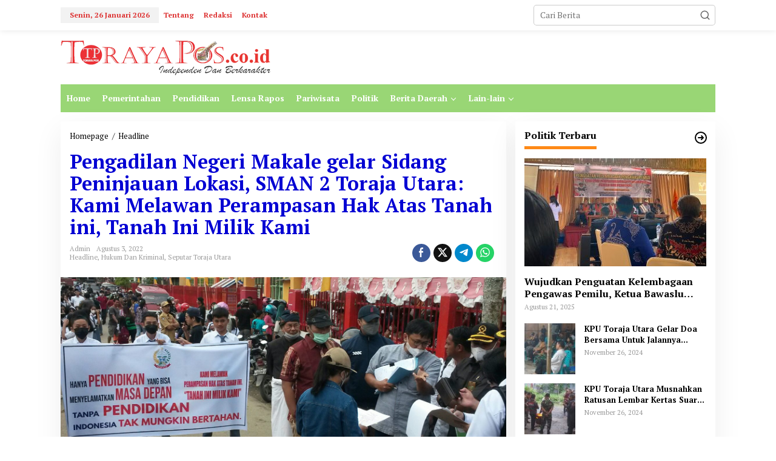

--- FILE ---
content_type: text/html; charset=UTF-8
request_url: https://torayapos.co.id/pengadilan-negeri-makale-gelar-sidang-peninjauan-lokasi-sman-2-toraja-utara-kami-melawan-perampasan-hak-atas-tanah-ini-tanah-ini-milik-kami/
body_size: 15629
content:
<!DOCTYPE html>
<html lang="id">
<head itemscope="itemscope" itemtype="https://schema.org/WebSite">
<meta charset="UTF-8">
<meta name="viewport" content="width=device-width, initial-scale=1">
<meta name="theme-color" content="#ffffff" />
	<link rel="profile" href="http://gmpg.org/xfn/11">

<meta name='robots' content='index, follow, max-image-preview:large, max-snippet:-1, max-video-preview:-1' />
	<style>img:is([sizes="auto" i], [sizes^="auto," i]) { contain-intrinsic-size: 3000px 1500px }</style>
	
	<!-- This site is optimized with the Yoast SEO plugin v25.9 - https://yoast.com/wordpress/plugins/seo/ -->
	<title>Pengadilan Negeri Makale gelar Sidang Peninjauan Lokasi, SMAN 2 Toraja Utara: Kami Melawan Perampasan Hak Atas Tanah ini, Tanah Ini Milik Kami - Toraya Pos</title>
	<link rel="canonical" href="https://torayapos.co.id/pengadilan-negeri-makale-gelar-sidang-peninjauan-lokasi-sman-2-toraja-utara-kami-melawan-perampasan-hak-atas-tanah-ini-tanah-ini-milik-kami/" />
	<meta property="og:locale" content="id_ID" />
	<meta property="og:type" content="article" />
	<meta property="og:title" content="Pengadilan Negeri Makale gelar Sidang Peninjauan Lokasi, SMAN 2 Toraja Utara: Kami Melawan Perampasan Hak Atas Tanah ini, Tanah Ini Milik Kami - Toraya Pos" />
	<meta property="og:description" content="Torayapos.co.id-Toraja Utara,&#8211;Ketua Pengadilan Negeri Makale, Tana Toraja, Richar Edwin Basoeki, bersama jajarannya" />
	<meta property="og:url" content="https://torayapos.co.id/pengadilan-negeri-makale-gelar-sidang-peninjauan-lokasi-sman-2-toraja-utara-kami-melawan-perampasan-hak-atas-tanah-ini-tanah-ini-milik-kami/" />
	<meta property="og:site_name" content="Toraya Pos" />
	<meta property="article:published_time" content="2022-08-03T11:21:52+00:00" />
	<meta property="og:image" content="https://torayapos.co.id/wp-content/uploads/2022/08/20220801_100241-2-1.jpg" />
	<meta property="og:image:width" content="2279" />
	<meta property="og:image:height" content="972" />
	<meta property="og:image:type" content="image/jpeg" />
	<meta name="author" content="admin" />
	<meta name="twitter:card" content="summary_large_image" />
	<meta name="twitter:label1" content="Ditulis oleh" />
	<meta name="twitter:data1" content="admin" />
	<meta name="twitter:label2" content="Estimasi waktu membaca" />
	<meta name="twitter:data2" content="5 menit" />
	<script type="application/ld+json" class="yoast-schema-graph">{"@context":"https://schema.org","@graph":[{"@type":"WebPage","@id":"https://torayapos.co.id/pengadilan-negeri-makale-gelar-sidang-peninjauan-lokasi-sman-2-toraja-utara-kami-melawan-perampasan-hak-atas-tanah-ini-tanah-ini-milik-kami/","url":"https://torayapos.co.id/pengadilan-negeri-makale-gelar-sidang-peninjauan-lokasi-sman-2-toraja-utara-kami-melawan-perampasan-hak-atas-tanah-ini-tanah-ini-milik-kami/","name":"Pengadilan Negeri Makale gelar Sidang Peninjauan Lokasi, SMAN 2 Toraja Utara: Kami Melawan Perampasan Hak Atas Tanah ini, Tanah Ini Milik Kami - Toraya Pos","isPartOf":{"@id":"https://torayapos.co.id/#website"},"primaryImageOfPage":{"@id":"https://torayapos.co.id/pengadilan-negeri-makale-gelar-sidang-peninjauan-lokasi-sman-2-toraja-utara-kami-melawan-perampasan-hak-atas-tanah-ini-tanah-ini-milik-kami/#primaryimage"},"image":{"@id":"https://torayapos.co.id/pengadilan-negeri-makale-gelar-sidang-peninjauan-lokasi-sman-2-toraja-utara-kami-melawan-perampasan-hak-atas-tanah-ini-tanah-ini-milik-kami/#primaryimage"},"thumbnailUrl":"https://torayapos.co.id/wp-content/uploads/2022/08/20220801_100241-2-1.jpg","datePublished":"2022-08-03T11:21:52+00:00","author":{"@id":"https://torayapos.co.id/#/schema/person/05b52b78b1225fbda8f863117d57cb4f"},"breadcrumb":{"@id":"https://torayapos.co.id/pengadilan-negeri-makale-gelar-sidang-peninjauan-lokasi-sman-2-toraja-utara-kami-melawan-perampasan-hak-atas-tanah-ini-tanah-ini-milik-kami/#breadcrumb"},"inLanguage":"id","potentialAction":[{"@type":"ReadAction","target":["https://torayapos.co.id/pengadilan-negeri-makale-gelar-sidang-peninjauan-lokasi-sman-2-toraja-utara-kami-melawan-perampasan-hak-atas-tanah-ini-tanah-ini-milik-kami/"]}]},{"@type":"ImageObject","inLanguage":"id","@id":"https://torayapos.co.id/pengadilan-negeri-makale-gelar-sidang-peninjauan-lokasi-sman-2-toraja-utara-kami-melawan-perampasan-hak-atas-tanah-ini-tanah-ini-milik-kami/#primaryimage","url":"https://torayapos.co.id/wp-content/uploads/2022/08/20220801_100241-2-1.jpg","contentUrl":"https://torayapos.co.id/wp-content/uploads/2022/08/20220801_100241-2-1.jpg","width":2279,"height":972,"caption":"Saat pihak Pengadilan Negeri Makale, Tana Toraja lakukan sidang peninjuan lokasi terhadap gugatan perdata yang dilakukan Pemprov Sulawesi Selatan yang berada di Lapangan Gembira, Senin (1/8/2022)."},{"@type":"BreadcrumbList","@id":"https://torayapos.co.id/pengadilan-negeri-makale-gelar-sidang-peninjauan-lokasi-sman-2-toraja-utara-kami-melawan-perampasan-hak-atas-tanah-ini-tanah-ini-milik-kami/#breadcrumb","itemListElement":[{"@type":"ListItem","position":1,"name":"Beranda","item":"https://torayapos.co.id/"},{"@type":"ListItem","position":2,"name":"Pengadilan Negeri Makale gelar Sidang Peninjauan Lokasi, SMAN 2 Toraja Utara: Kami Melawan Perampasan Hak Atas Tanah ini, Tanah Ini Milik Kami"}]},{"@type":"WebSite","@id":"https://torayapos.co.id/#website","url":"https://torayapos.co.id/","name":"Toraya Pos","description":"independen dan berkarakter","potentialAction":[{"@type":"SearchAction","target":{"@type":"EntryPoint","urlTemplate":"https://torayapos.co.id/?s={search_term_string}"},"query-input":{"@type":"PropertyValueSpecification","valueRequired":true,"valueName":"search_term_string"}}],"inLanguage":"id"},{"@type":"Person","@id":"https://torayapos.co.id/#/schema/person/05b52b78b1225fbda8f863117d57cb4f","name":"admin","image":{"@type":"ImageObject","inLanguage":"id","@id":"https://torayapos.co.id/#/schema/person/image/","url":"https://secure.gravatar.com/avatar/23fa5e0c4717f5d12a89038db47328e903129118be57f7824e35dab16348e7d5?s=96&d=mm&r=g","contentUrl":"https://secure.gravatar.com/avatar/23fa5e0c4717f5d12a89038db47328e903129118be57f7824e35dab16348e7d5?s=96&d=mm&r=g","caption":"admin"},"url":"https://torayapos.co.id/author/admin/"}]}</script>
	<!-- / Yoast SEO plugin. -->


<link rel='dns-prefetch' href='//fonts.googleapis.com' />
<link rel="alternate" type="application/rss+xml" title="Toraya Pos &raquo; Feed" href="https://torayapos.co.id/feed/" />
<link rel="alternate" type="application/rss+xml" title="Toraya Pos &raquo; Umpan Komentar" href="https://torayapos.co.id/comments/feed/" />
<link rel="alternate" type="application/rss+xml" title="Toraya Pos &raquo; Pengadilan Negeri Makale gelar Sidang Peninjauan Lokasi, SMAN 2 Toraja Utara: Kami Melawan Perampasan Hak Atas Tanah ini, Tanah Ini Milik Kami Umpan Komentar" href="https://torayapos.co.id/pengadilan-negeri-makale-gelar-sidang-peninjauan-lokasi-sman-2-toraja-utara-kami-melawan-perampasan-hak-atas-tanah-ini-tanah-ini-milik-kami/feed/" />
<script type="text/javascript">
/* <![CDATA[ */
window._wpemojiSettings = {"baseUrl":"https:\/\/s.w.org\/images\/core\/emoji\/16.0.1\/72x72\/","ext":".png","svgUrl":"https:\/\/s.w.org\/images\/core\/emoji\/16.0.1\/svg\/","svgExt":".svg","source":{"concatemoji":"https:\/\/torayapos.co.id\/wp-includes\/js\/wp-emoji-release.min.js?ver=6.8.3"}};
/*! This file is auto-generated */
!function(s,n){var o,i,e;function c(e){try{var t={supportTests:e,timestamp:(new Date).valueOf()};sessionStorage.setItem(o,JSON.stringify(t))}catch(e){}}function p(e,t,n){e.clearRect(0,0,e.canvas.width,e.canvas.height),e.fillText(t,0,0);var t=new Uint32Array(e.getImageData(0,0,e.canvas.width,e.canvas.height).data),a=(e.clearRect(0,0,e.canvas.width,e.canvas.height),e.fillText(n,0,0),new Uint32Array(e.getImageData(0,0,e.canvas.width,e.canvas.height).data));return t.every(function(e,t){return e===a[t]})}function u(e,t){e.clearRect(0,0,e.canvas.width,e.canvas.height),e.fillText(t,0,0);for(var n=e.getImageData(16,16,1,1),a=0;a<n.data.length;a++)if(0!==n.data[a])return!1;return!0}function f(e,t,n,a){switch(t){case"flag":return n(e,"\ud83c\udff3\ufe0f\u200d\u26a7\ufe0f","\ud83c\udff3\ufe0f\u200b\u26a7\ufe0f")?!1:!n(e,"\ud83c\udde8\ud83c\uddf6","\ud83c\udde8\u200b\ud83c\uddf6")&&!n(e,"\ud83c\udff4\udb40\udc67\udb40\udc62\udb40\udc65\udb40\udc6e\udb40\udc67\udb40\udc7f","\ud83c\udff4\u200b\udb40\udc67\u200b\udb40\udc62\u200b\udb40\udc65\u200b\udb40\udc6e\u200b\udb40\udc67\u200b\udb40\udc7f");case"emoji":return!a(e,"\ud83e\udedf")}return!1}function g(e,t,n,a){var r="undefined"!=typeof WorkerGlobalScope&&self instanceof WorkerGlobalScope?new OffscreenCanvas(300,150):s.createElement("canvas"),o=r.getContext("2d",{willReadFrequently:!0}),i=(o.textBaseline="top",o.font="600 32px Arial",{});return e.forEach(function(e){i[e]=t(o,e,n,a)}),i}function t(e){var t=s.createElement("script");t.src=e,t.defer=!0,s.head.appendChild(t)}"undefined"!=typeof Promise&&(o="wpEmojiSettingsSupports",i=["flag","emoji"],n.supports={everything:!0,everythingExceptFlag:!0},e=new Promise(function(e){s.addEventListener("DOMContentLoaded",e,{once:!0})}),new Promise(function(t){var n=function(){try{var e=JSON.parse(sessionStorage.getItem(o));if("object"==typeof e&&"number"==typeof e.timestamp&&(new Date).valueOf()<e.timestamp+604800&&"object"==typeof e.supportTests)return e.supportTests}catch(e){}return null}();if(!n){if("undefined"!=typeof Worker&&"undefined"!=typeof OffscreenCanvas&&"undefined"!=typeof URL&&URL.createObjectURL&&"undefined"!=typeof Blob)try{var e="postMessage("+g.toString()+"("+[JSON.stringify(i),f.toString(),p.toString(),u.toString()].join(",")+"));",a=new Blob([e],{type:"text/javascript"}),r=new Worker(URL.createObjectURL(a),{name:"wpTestEmojiSupports"});return void(r.onmessage=function(e){c(n=e.data),r.terminate(),t(n)})}catch(e){}c(n=g(i,f,p,u))}t(n)}).then(function(e){for(var t in e)n.supports[t]=e[t],n.supports.everything=n.supports.everything&&n.supports[t],"flag"!==t&&(n.supports.everythingExceptFlag=n.supports.everythingExceptFlag&&n.supports[t]);n.supports.everythingExceptFlag=n.supports.everythingExceptFlag&&!n.supports.flag,n.DOMReady=!1,n.readyCallback=function(){n.DOMReady=!0}}).then(function(){return e}).then(function(){var e;n.supports.everything||(n.readyCallback(),(e=n.source||{}).concatemoji?t(e.concatemoji):e.wpemoji&&e.twemoji&&(t(e.twemoji),t(e.wpemoji)))}))}((window,document),window._wpemojiSettings);
/* ]]> */
</script>

<style id='wp-emoji-styles-inline-css' type='text/css'>

	img.wp-smiley, img.emoji {
		display: inline !important;
		border: none !important;
		box-shadow: none !important;
		height: 1em !important;
		width: 1em !important;
		margin: 0 0.07em !important;
		vertical-align: -0.1em !important;
		background: none !important;
		padding: 0 !important;
	}
</style>
<link rel='stylesheet' id='newkarma-core-css' href='https://torayapos.co.id/wp-content/plugins/newkarma-core/css/newkarma-core.css?ver=2.0.5' type='text/css' media='all' />
<link rel='stylesheet' id='newkarma-fonts-css' href='https://fonts.googleapis.com/css?family=PT+Serif%3Aregular%2Citalic%2C700%26subset%3Dlatin%2C&#038;ver=2.1.0' type='text/css' media='all' />
<link rel='stylesheet' id='newkarma-style-css' href='https://torayapos.co.id/wp-content/themes/newkarma/style.css?ver=2.1.0' type='text/css' media='all' />
<style id='newkarma-style-inline-css' type='text/css'>
body{color:#000000;font-family:"PT Serif","Helvetica", Arial;font-weight:500;font-size:14px;}h1.entry-title{color:#0300d3;}kbd,a.button,button,.button,button.button,input[type="button"],input[type="reset"],input[type="submit"],.tagcloud a,.tagcloud ul,.prevnextpost-links a .prevnextpost,.page-links .page-link-number,ul.page-numbers li span.page-numbers,.sidr,#navigationamp,.gmr_widget_content ul.gmr-tabs,.index-page-numbers,.cat-links-bg{background-color:#0300d3;}blockquote,a.button,button,.button,button.button,input[type="button"],input[type="reset"],input[type="submit"],.gmr-theme div.sharedaddy h3.sd-title:before,.gmr_widget_content ul.gmr-tabs li a,.bypostauthor > .comment-body{border-color:#0300d3;}.gmr-meta-topic a,.newkarma-rp-widget .rp-number,.gmr-owl-carousel .gmr-slide-topic a,.tab-comment-number{color:#fe8917;}.page-title span,h3.comment-reply-title,.widget-title span,.gmr_widget_content ul.gmr-tabs li a.js-tabs__title-active{border-color:#fe8917;}.gmr-menuwrap #primary-menu > li > a:hover,.gmr-menuwrap #primary-menu > li.page_item_has_children:hover > a,.gmr-menuwrap #primary-menu > li.menu-item-has-children:hover > a,.gmr-mainmenu #primary-menu > li:hover > a,.gmr-mainmenu #primary-menu > .current-menu-item > a,.gmr-mainmenu #primary-menu > .current-menu-ancestor > a,.gmr-mainmenu #primary-menu > .current_page_item > a,.gmr-mainmenu #primary-menu > .current_page_ancestor > a{box-shadow:inset 0px -5px 0px 0px#fe8917;}.tab-content .newkarma-rp-widget .rp-number,.owl-theme .owl-controls .owl-page.active span{background-color:#fe8917;}a{color:#000000;}a:hover,a:focus,a:active{color:#000000;}.site-title a{color:#2fb9ce;}.site-description{color:#3b33dd;}.gmr-logo{margin-top:2px;}.gmr-menuwrap,.gmr-sticky .top-header.sticky-menu,.gmr-mainmenu #primary-menu .sub-menu,.gmr-mainmenu #primary-menu .children{background-color:#99d675;}#gmr-responsive-menu,.gmr-mainmenu #primary-menu > li > a,.gmr-mainmenu #primary-menu .sub-menu a,.gmr-mainmenu #primary-menu .children a,.sidr ul li ul li a,.sidr ul li a,#navigationamp ul li ul li a,#navigationamp ul li a{color:#ffffff;}.gmr-mainmenu #primary-menu > li.menu-border > a span,.gmr-mainmenu #primary-menu > li.page_item_has_children > a:after,.gmr-mainmenu #primary-menu > li.menu-item-has-children > a:after,.gmr-mainmenu #primary-menu .sub-menu > li.page_item_has_children > a:after,.gmr-mainmenu #primary-menu .sub-menu > li.menu-item-has-children > a:after,.gmr-mainmenu #primary-menu .children > li.page_item_has_children > a:after,.gmr-mainmenu #primary-menu .children > li.menu-item-has-children > a:after{border-color:#ffffff;}#gmr-responsive-menu:hover,.gmr-mainmenu #primary-menu > li:hover > a,.gmr-mainmenu #primary-menu .current-menu-item > a,.gmr-mainmenu #primary-menu .current-menu-ancestor > a,.gmr-mainmenu #primary-menu .current_page_item > a,.gmr-mainmenu #primary-menu .current_page_ancestor > a,.sidr ul li ul li a:hover,.sidr ul li a:hover{color:#000000;}.gmr-mainmenu #primary-menu > li.menu-border:hover > a span,.gmr-mainmenu #primary-menu > li.menu-border.current-menu-item > a span,.gmr-mainmenu #primary-menu > li.menu-border.current-menu-ancestor > a span,.gmr-mainmenu #primary-menu > li.menu-border.current_page_item > a span,.gmr-mainmenu #primary-menu > li.menu-border.current_page_ancestor > a span,.gmr-mainmenu #primary-menu > li.page_item_has_children:hover > a:after,.gmr-mainmenu #primary-menu > li.menu-item-has-children:hover > a:after{border-color:#000000;}.gmr-mainmenu #primary-menu > li:hover > a,.gmr-mainmenu #primary-menu .current-menu-item > a,.gmr-mainmenu #primary-menu .current-menu-ancestor > a,.gmr-mainmenu #primary-menu .current_page_item > a,.gmr-mainmenu #primary-menu .current_page_ancestor > a{background-color:#dd9933;}.gmr-secondmenuwrap,.gmr-secondmenu #primary-menu .sub-menu,.gmr-secondmenu #primary-menu .children{background-color:#1e73be;}.gmr-secondmenu #primary-menu > li > a,.gmr-secondmenu #primary-menu .sub-menu a,.gmr-secondmenu #primary-menu .children a{color:#0b6bbf;}.gmr-secondmenu #primary-menu > li.page_item_has_children > a:after,.gmr-secondmenu #primary-menu > li.menu-item-has-children > a:after,.gmr-secondmenu #primary-menu .sub-menu > li.page_item_has_children > a:after,.gmr-secondmenu #primary-menu .sub-menu > li.menu-item-has-children > a:after,.gmr-secondmenu #primary-menu .children > li.page_item_has_children > a:after,.gmr-secondmenu #primary-menu .children > li.menu-item-has-children > a:after{border-color:#0b6bbf;}.gmr-topnavwrap{background-color:#ffffff;}#gmr-topnavresponsive-menu svg,.gmr-topnavmenu #primary-menu > li > a,.gmr-top-date,.search-trigger .gmr-icon{color:#dd3333;}.gmr-topnavmenu #primary-menu > li.menu-border > a span,.gmr-topnavmenu #primary-menu > li.page_item_has_children > a:after,.gmr-topnavmenu #primary-menu > li.menu-item-has-children > a:after,.gmr-topnavmenu #primary-menu .sub-menu > li.page_item_has_children > a:after,.gmr-topnavmenu #primary-menu .sub-menu > li.menu-item-has-children > a:after,.gmr-topnavmenu #primary-menu .children > li.page_item_has_children > a:after,.gmr-topnavmenu #primary-menu .children > li.menu-item-has-children > a:after{border-color:#dd3333;}#gmr-topnavresponsive-menu:hover,.gmr-topnavmenu #primary-menu > li:hover > a,.gmr-topnavmenu #primary-menu .current-menu-item > a,.gmr-topnavmenu #primary-menu .current-menu-ancestor > a,.gmr-topnavmenu #primary-menu .current_page_item > a,.gmr-topnavmenu #primary-menu .current_page_ancestor > a,.gmr-social-icon ul > li > a:hover{color:#dd9933;}.gmr-topnavmenu #primary-menu > li.menu-border:hover > a span,.gmr-topnavmenu #primary-menu > li.menu-border.current-menu-item > a span,.gmr-topnavmenu #primary-menu > li.menu-border.current-menu-ancestor > a span,.gmr-topnavmenu #primary-menu > li.menu-border.current_page_item > a span,.gmr-topnavmenu #primary-menu > li.menu-border.current_page_ancestor > a span,.gmr-topnavmenu #primary-menu > li.page_item_has_children:hover > a:after,.gmr-topnavmenu #primary-menu > li.menu-item-has-children:hover > a:after{border-color:#dd9933;}.gmr-owl-carousel .gmr-slide-title a{color:#ffffff;}.gmr-owl-carousel .item:hover .gmr-slide-title a{color:#cccccc;}.site-main-single{background-color:#ffffff;}.gmr-related-infinite .view-more-button:hover{color:#ffffff;}.site-main-archive{background-color:#ffffff;}ul.page-numbers li span.page-numbers{color:#ffffff;}.site-main-archive,a.read-more{color:#0a0a0a;}.site-main-archive h2.entry-title a,.site-main-archive .gmr-ajax-text{color:#8224e3;}.site-main-archive .gmr-archive:hover h2.entry-title a{color:#000000;}.gmr-focus-news.gmr-focus-gallery h2.entry-title a,.item .gmr-slide-title a,.newkarma-rp-widget .gmr-rp-bigthumbnail .gmr-rp-bigthumb-content .title-bigthumb{color:#8224e3;}.gmr-focus-news.gmr-focus-gallery:hover h2.entry-title a,.item:hover .gmr-slide-title a,.newkarma-rp-widget .gmr-rp-bigthumbnail:hover .gmr-rp-bigthumb-content .title-bigthumb{color:#ffff00;}h1,h2,h3,h4,h5,h6,.heading-font,.menu,.rp-title,.rsswidget,.gmr-metacontent,.gmr-metacontent-single,.gmr-ajax-text,.view-more-button,ul.single-social-icon li.social-text,.page-links,.gmr-top-date,ul.page-numbers li{font-family:"PT Serif","Helvetica", Arial;}.entry-content-single{font-size:16px;}h1{font-size:30px;}h2{font-size:26px;}h3{font-size:24px;}h4{font-size:22px;}h5{font-size:20px;}h6{font-size:18px;}.site-footer{background-color:#ffffff;color:#000000;}ul.footer-social-icon li a{color:#ffffff;}ul.footer-social-icon li a,.footer-content{border-color:#ffffff;}ul.footer-social-icon li a:hover{color:#000000;border-color:#000000;}.site-footer a{color:#000000;}.site-footer a:hover{color:#000000;}
</style>
<link rel="https://api.w.org/" href="https://torayapos.co.id/wp-json/" /><link rel="alternate" title="JSON" type="application/json" href="https://torayapos.co.id/wp-json/wp/v2/posts/8461" /><link rel="EditURI" type="application/rsd+xml" title="RSD" href="https://torayapos.co.id/xmlrpc.php?rsd" />
<meta name="generator" content="WordPress 6.8.3" />
<link rel='shortlink' href='https://torayapos.co.id/?p=8461' />
<link rel="alternate" title="oEmbed (JSON)" type="application/json+oembed" href="https://torayapos.co.id/wp-json/oembed/1.0/embed?url=https%3A%2F%2Ftorayapos.co.id%2Fpengadilan-negeri-makale-gelar-sidang-peninjauan-lokasi-sman-2-toraja-utara-kami-melawan-perampasan-hak-atas-tanah-ini-tanah-ini-milik-kami%2F" />
<link rel="alternate" title="oEmbed (XML)" type="text/xml+oembed" href="https://torayapos.co.id/wp-json/oembed/1.0/embed?url=https%3A%2F%2Ftorayapos.co.id%2Fpengadilan-negeri-makale-gelar-sidang-peninjauan-lokasi-sman-2-toraja-utara-kami-melawan-perampasan-hak-atas-tanah-ini-tanah-ini-milik-kami%2F&#038;format=xml" />
<meta name="google-site-verification" content="QY2t2GA2ZsuMGNX7ferhAfPKk8H0SuqM76L8ROf1TAk" /><link rel="pingback" href="https://torayapos.co.id/xmlrpc.php"><style type="text/css" id="custom-background-css">
body.custom-background { background-color: #ffffff; }
</style>
	<link rel="icon" href="https://torayapos.co.id/wp-content/uploads/2020/02/cropped-New-Picture-82-1-90x90.jpg" sizes="32x32" />
<link rel="icon" href="https://torayapos.co.id/wp-content/uploads/2020/02/cropped-New-Picture-82-1.jpg" sizes="192x192" />
<link rel="apple-touch-icon" href="https://torayapos.co.id/wp-content/uploads/2020/02/cropped-New-Picture-82-1.jpg" />
<meta name="msapplication-TileImage" content="https://torayapos.co.id/wp-content/uploads/2020/02/cropped-New-Picture-82-1.jpg" />
</head>

<body class="wp-singular post-template-default single single-post postid-8461 single-format-standard custom-background wp-theme-newkarma gmr-theme gmr-sticky group-blog" itemscope="itemscope" itemtype="https://schema.org/WebPage">

<a class="skip-link screen-reader-text" href="#main">Lewati ke konten</a>


<div class="gmr-topnavwrap clearfix">
	<div class="container-topnav">
		<div class="list-flex">
								<div class="row-flex gmr-table-date">
						<span class="gmr-top-date" data-lang="id"></span>
					</div>
					
			<div class="row-flex gmr-table-menu">
								<a id="gmr-topnavresponsive-menu" href="#menus" title="Menus" rel="nofollow"><svg xmlns="http://www.w3.org/2000/svg" xmlns:xlink="http://www.w3.org/1999/xlink" aria-hidden="true" role="img" width="1em" height="1em" preserveAspectRatio="xMidYMid meet" viewBox="0 0 24 24"><path d="M4 6h16v2H4zm0 5h16v2H4zm0 5h16v2H4z" fill="currentColor"/></svg></a>
				<div class="close-topnavmenu-wrap"><a id="close-topnavmenu-button" rel="nofollow" href="#"><svg xmlns="http://www.w3.org/2000/svg" xmlns:xlink="http://www.w3.org/1999/xlink" aria-hidden="true" role="img" width="1em" height="1em" preserveAspectRatio="xMidYMid meet" viewBox="0 0 1024 1024"><path d="M685.4 354.8c0-4.4-3.6-8-8-8l-66 .3L512 465.6l-99.3-118.4l-66.1-.3c-4.4 0-8 3.5-8 8c0 1.9.7 3.7 1.9 5.2l130.1 155L340.5 670a8.32 8.32 0 0 0-1.9 5.2c0 4.4 3.6 8 8 8l66.1-.3L512 564.4l99.3 118.4l66 .3c4.4 0 8-3.5 8-8c0-1.9-.7-3.7-1.9-5.2L553.5 515l130.1-155c1.2-1.4 1.8-3.3 1.8-5.2z" fill="currentColor"/><path d="M512 65C264.6 65 64 265.6 64 513s200.6 448 448 448s448-200.6 448-448S759.4 65 512 65zm0 820c-205.4 0-372-166.6-372-372s166.6-372 372-372s372 166.6 372 372s-166.6 372-372 372z" fill="currentColor"/></svg></a></div>
				<nav id="site-navigation" class="gmr-topnavmenu pull-right" role="navigation" itemscope="itemscope" itemtype="https://schema.org/SiteNavigationElement">
					<ul id="primary-menu" class="menu"><li id="menu-item-231" class="menu-item menu-item-type-post_type menu-item-object-page menu-item-231"><a href="https://torayapos.co.id/tentang/" itemprop="url"><span itemprop="name">Tentang</span></a></li>
<li id="menu-item-232" class="menu-item menu-item-type-post_type menu-item-object-page menu-item-232"><a href="https://torayapos.co.id/redaksi/" itemprop="url"><span itemprop="name">Redaksi</span></a></li>
<li id="menu-item-234" class="menu-item menu-item-type-post_type menu-item-object-page menu-item-234"><a href="https://torayapos.co.id/kontak/" itemprop="url"><span itemprop="name">Kontak</span></a></li>
</ul>				</nav><!-- #site-navigation -->
							</div>
			<div class="row-flex gmr-menu-mobile-wrap text-center">
				<div class="only-mobile gmr-mobilelogo"><div class="gmr-logo"><a href="https://torayapos.co.id/" class="custom-logo-link" itemprop="url" title="Toraya Pos"><img src="https://torayapos.co.id/wp-content/uploads/2021/01/logo-toraya-pos-baru-kecil.png" alt="Toraya Pos" title="Toraya Pos" /></a></div></div>			</div>
			<div class="row-flex gmr-table-search last-row">
									<div class="gmr-search-btn">
								<a id="search-menu-button" class="topnav-button gmr-search-icon" href="#" rel="nofollow"><svg xmlns="http://www.w3.org/2000/svg" aria-hidden="true" role="img" width="1em" height="1em" preserveAspectRatio="xMidYMid meet" viewBox="0 0 24 24"><path fill="none" stroke="currentColor" stroke-linecap="round" stroke-width="2" d="m21 21l-4.486-4.494M19 10.5a8.5 8.5 0 1 1-17 0a8.5 8.5 0 0 1 17 0Z"/></svg></a>
								<div id="search-dropdown-container" class="search-dropdown search">
								<form method="get" class="gmr-searchform searchform" action="https://torayapos.co.id/">
									<input type="text" name="s" id="s" placeholder="Cari Berita" />
								</form>
								</div>
							</div><div class="gmr-search">
							<form method="get" class="gmr-searchform searchform" action="https://torayapos.co.id/">
								<input type="text" name="s" id="s" placeholder="Cari Berita" />
								<button type="submit" role="button" aria-label="Submit" class="gmr-search-submit"><svg xmlns="http://www.w3.org/2000/svg" xmlns:xlink="http://www.w3.org/1999/xlink" aria-hidden="true" role="img" width="1em" height="1em" preserveAspectRatio="xMidYMid meet" viewBox="0 0 24 24"><g fill="none" stroke="currentColor" stroke-width="2" stroke-linecap="round" stroke-linejoin="round"><circle cx="11" cy="11" r="8"/><path d="M21 21l-4.35-4.35"/></g></svg></button>
							</form>
						</div>			</div>
		</div>

			</div>
</div>

	<div class="container">
		<div class="clearfix gmr-headwrapper">
			<div class="gmr-logo"><a href="https://torayapos.co.id/" class="custom-logo-link" itemprop="url" title="Toraya Pos"><img src="https://torayapos.co.id/wp-content/uploads/2021/01/logo-toraya-pos-baru-kecil.png" alt="Toraya Pos" title="Toraya Pos" /></a></div>					</div>
	</div>

	<header id="masthead" class="site-header" role="banner" itemscope="itemscope" itemtype="https://schema.org/WPHeader">
		<div class="top-header">
			<div class="container">
				<div class="gmr-menuwrap clearfix">
					<nav id="site-navigation" class="gmr-mainmenu" role="navigation" itemscope="itemscope" itemtype="https://schema.org/SiteNavigationElement">
						<ul id="primary-menu" class="menu"><li id="menu-item-198" class="menu-item menu-item-type-custom menu-item-object-custom menu-item-home menu-item-198"><a href="https://torayapos.co.id/" itemprop="url"><span itemprop="name">Home</span></a></li>
<li id="menu-item-199" class="menu-item menu-item-type-taxonomy menu-item-object-category menu-item-199"><a href="https://torayapos.co.id/category/pemerintahan/" itemprop="url"><span itemprop="name">Pemerintahan</span></a></li>
<li id="menu-item-200" class="menu-item menu-item-type-taxonomy menu-item-object-category menu-item-200"><a href="https://torayapos.co.id/category/pendidikan/" itemprop="url"><span itemprop="name">Pendidikan</span></a></li>
<li id="menu-item-201" class="menu-item menu-item-type-taxonomy menu-item-object-category menu-item-201"><a href="https://torayapos.co.id/category/lensa-rapos/" itemprop="url"><span itemprop="name">Lensa Rapos</span></a></li>
<li id="menu-item-202" class="menu-item menu-item-type-taxonomy menu-item-object-category menu-item-202"><a href="https://torayapos.co.id/category/pariwisata/" itemprop="url"><span itemprop="name">Pariwisata</span></a></li>
<li id="menu-item-203" class="menu-item menu-item-type-taxonomy menu-item-object-category menu-item-203"><a href="https://torayapos.co.id/category/politik/" itemprop="url"><span itemprop="name">Politik</span></a></li>
<li id="menu-item-204" class="menu-item menu-item-type-custom menu-item-object-custom menu-item-has-children menu-item-204"><a href="#" itemprop="url"><span itemprop="name">Berita Daerah</span></a>
<ul class="sub-menu">
	<li id="menu-item-205" class="menu-item menu-item-type-taxonomy menu-item-object-category current-post-ancestor current-menu-parent current-post-parent menu-item-205"><a href="https://torayapos.co.id/category/seputar-toraja-utara/" itemprop="url"><span itemprop="name">Seputar Toraja Utara</span></a></li>
	<li id="menu-item-206" class="menu-item menu-item-type-taxonomy menu-item-object-category menu-item-206"><a href="https://torayapos.co.id/category/lintas-toraja/" itemprop="url"><span itemprop="name">Lintas Toraja</span></a></li>
	<li id="menu-item-208" class="menu-item menu-item-type-taxonomy menu-item-object-category menu-item-208"><a href="https://torayapos.co.id/category/palopo/" itemprop="url"><span itemprop="name">Palopo</span></a></li>
	<li id="menu-item-210" class="menu-item menu-item-type-taxonomy menu-item-object-category menu-item-210"><a href="https://torayapos.co.id/category/luwu-utara/" itemprop="url"><span itemprop="name">Luwu Utara</span></a></li>
</ul>
</li>
<li id="menu-item-212" class="menu-item menu-item-type-custom menu-item-object-custom menu-item-has-children menu-item-212"><a href="#" itemprop="url"><span itemprop="name">Lain-lain</span></a>
<ul class="sub-menu">
	<li id="menu-item-213" class="menu-item menu-item-type-taxonomy menu-item-object-category menu-item-213"><a href="https://torayapos.co.id/category/budaya/" itemprop="url"><span itemprop="name">Budaya</span></a></li>
	<li id="menu-item-214" class="menu-item menu-item-type-taxonomy menu-item-object-category menu-item-214"><a href="https://torayapos.co.id/category/dari-redaksi/" itemprop="url"><span itemprop="name">Dari Redaksi</span></a></li>
	<li id="menu-item-215" class="menu-item menu-item-type-taxonomy menu-item-object-category menu-item-215"><a href="https://torayapos.co.id/category/ekonomi/" itemprop="url"><span itemprop="name">Ekonomi</span></a></li>
	<li id="menu-item-216" class="menu-item menu-item-type-taxonomy menu-item-object-category current-post-ancestor current-menu-parent current-post-parent menu-item-216"><a href="https://torayapos.co.id/category/hukum-dan-kriminal/" itemprop="url"><span itemprop="name">Hukum dan Kriminal</span></a></li>
	<li id="menu-item-218" class="menu-item menu-item-type-taxonomy menu-item-object-category menu-item-218"><a href="https://torayapos.co.id/category/lifestyle/" itemprop="url"><span itemprop="name">Lifestyle</span></a></li>
	<li id="menu-item-220" class="menu-item menu-item-type-taxonomy menu-item-object-category menu-item-220"><a href="https://torayapos.co.id/category/ragam-dan-peristiwa/" itemprop="url"><span itemprop="name">Ragam dan Peristiwa</span></a></li>
	<li id="menu-item-221" class="menu-item menu-item-type-taxonomy menu-item-object-category menu-item-221"><a href="https://torayapos.co.id/category/olahraga/" itemprop="url"><span itemprop="name">Olahraga</span></a></li>
</ul>
</li>
</ul>					</nav><!-- #site-navigation -->
				</div>
							</div>
		</div><!-- .top-header -->
	</header><!-- #masthead -->


<div class="site inner-wrap" id="site-container">
		<div id="content" class="gmr-content">
				<div class="container">
			<div class="row">

<div id="primary" class="content-area col-md-content">
	<main id="main" class="site-main-single" role="main">

	<div class="gmr-list-table single-head-wrap">
					<div class="breadcrumbs" itemscope itemtype="https://schema.org/BreadcrumbList">
																						<span class="first-item" itemprop="itemListElement" itemscope itemtype="https://schema.org/ListItem">
								<a itemscope itemtype="https://schema.org/WebPage" itemprop="item" itemid="https://torayapos.co.id/" href="https://torayapos.co.id/">
									<span itemprop="name">Homepage</span>
								</a>
								<span itemprop="position" content="1"></span>
							</span>
																										<span class="separator">/</span>
													<span class="0-item" itemprop="itemListElement" itemscope itemtype="https://schema.org/ListItem">
								<a itemscope itemtype="https://schema.org/WebPage" itemprop="item" itemid="https://torayapos.co.id/category/headline/" href="https://torayapos.co.id/category/headline/">
									<span itemprop="name">Headline</span>
								</a>
								<span itemprop="position" content="2"></span>
							</span>
																										<span class="last-item screen-reader-text" itemscope itemtype="https://schema.org/ListItem">
							<span itemprop="name">Pengadilan Negeri Makale gelar Sidang Peninjauan Lokasi, SMAN 2 Toraja Utara: Kami Melawan Perampasan Hak Atas Tanah ini, Tanah Ini Milik Kami</span>
							<span itemprop="position" content="3"></span>
						</span>
												</div>
				</div>

	
<article id="post-8461" class="post-8461 post type-post status-publish format-standard has-post-thumbnail category-headline category-hukum-dan-kriminal category-seputar-toraja-utara" itemscope="itemscope" itemtype="https://schema.org/CreativeWork">

	<div class="site-main gmr-single hentry">
		<div class="gmr-box-content-single">
						<header class="entry-header">
				<h1 class="entry-title" itemprop="headline">Pengadilan Negeri Makale gelar Sidang Peninjauan Lokasi, SMAN 2 Toraja Utara: Kami Melawan Perampasan Hak Atas Tanah ini, Tanah Ini Milik Kami</h1><div class="gmr-aftertitle-wrap"><div class="gmr-metacontent-single"><div><span class="posted-on"><span class="entry-author vcard" itemprop="author" itemscope="itemscope" itemtype="https://schema.org/person"><a class="url fn n" href="https://torayapos.co.id/author/admin/" title="Tautan ke: admin" itemprop="url"><span itemprop="name">admin</span></a></span></span><span class="posted-on"><time class="entry-date published updated" itemprop="dateModified" datetime="2022-08-03T11:21:52+00:00">Agustus 3, 2022</time></span></div><div><span class="cat-links"><a href="https://torayapos.co.id/category/headline/" rel="category tag">Headline</a>, <a href="https://torayapos.co.id/category/hukum-dan-kriminal/" rel="category tag">Hukum dan Kriminal</a>, <a href="https://torayapos.co.id/category/seputar-toraja-utara/" rel="category tag">Seputar Toraja Utara</a></span></div></div><div class="gmr-social-share-intop"><ul class="gmr-socialicon-share"><li class="facebook"><a href="https://www.facebook.com/sharer/sharer.php?u=https%3A%2F%2Ftorayapos.co.id%2Fpengadilan-negeri-makale-gelar-sidang-peninjauan-lokasi-sman-2-toraja-utara-kami-melawan-perampasan-hak-atas-tanah-ini-tanah-ini-milik-kami%2F" class="gmr-share-facebook" rel="nofollow" title="Sebar ini"><svg xmlns="http://www.w3.org/2000/svg" aria-hidden="true" role="img" width="0.49em" height="1em" viewBox="0 0 486.037 1000"><path d="M124.074 1000V530.771H0V361.826h124.074V217.525C124.074 104.132 197.365 0 366.243 0C434.619 0 485.18 6.555 485.18 6.555l-3.984 157.766s-51.564-.502-107.833-.502c-60.9 0-70.657 28.065-70.657 74.646v123.361h183.331l-7.977 168.945H302.706V1000H124.074" fill="currentColor" /></svg></a></li><li class="twitter"><a href="https://twitter.com/intent/tweet?url=https%3A%2F%2Ftorayapos.co.id%2Fpengadilan-negeri-makale-gelar-sidang-peninjauan-lokasi-sman-2-toraja-utara-kami-melawan-perampasan-hak-atas-tanah-ini-tanah-ini-milik-kami%2F&amp;text=Pengadilan%20Negeri%20Makale%20gelar%20Sidang%20Peninjauan%20Lokasi%2C%20SMAN%202%20Toraja%20Utara%3A%20Kami%20Melawan%20Perampasan%20Hak%20Atas%20Tanah%20ini%2C%20Tanah%20Ini%20Milik%20Kami" class="gmr-share-twitter" rel="nofollow" title="Tweet ini"><svg xmlns="http://www.w3.org/2000/svg" aria-hidden="true" role="img" width="1em" height="1em" viewBox="0 0 24 24"><path fill="currentColor" d="M18.901 1.153h3.68l-8.04 9.19L24 22.846h-7.406l-5.8-7.584l-6.638 7.584H.474l8.6-9.83L0 1.154h7.594l5.243 6.932ZM17.61 20.644h2.039L6.486 3.24H4.298Z"></path></svg></a></li><li class="telegram"><a href="https://t.me/share/url?url=https%3A%2F%2Ftorayapos.co.id%2Fpengadilan-negeri-makale-gelar-sidang-peninjauan-lokasi-sman-2-toraja-utara-kami-melawan-perampasan-hak-atas-tanah-ini-tanah-ini-milik-kami%2F&amp;text=Pengadilan%20Negeri%20Makale%20gelar%20Sidang%20Peninjauan%20Lokasi%2C%20SMAN%202%20Toraja%20Utara%3A%20Kami%20Melawan%20Perampasan%20Hak%20Atas%20Tanah%20ini%2C%20Tanah%20Ini%20Milik%20Kami" target="_blank" rel="nofollow" title="Telegram Share"><svg xmlns="http://www.w3.org/2000/svg" aria-hidden="true" role="img" width="1em" height="1em" viewBox="0 0 48 48"><path d="M41.42 7.309s3.885-1.515 3.56 2.164c-.107 1.515-1.078 6.818-1.834 12.553l-2.59 16.99s-.216 2.489-2.159 2.922c-1.942.432-4.856-1.515-5.396-1.948c-.432-.325-8.094-5.195-10.792-7.575c-.756-.65-1.62-1.948.108-3.463L33.648 18.13c1.295-1.298 2.59-4.328-2.806-.649l-15.11 10.28s-1.727 1.083-4.964.109l-7.016-2.165s-2.59-1.623 1.835-3.246c10.793-5.086 24.068-10.28 35.831-15.15z" fill="currentColor" /></svg></a></li><li class="whatsapp"><a href="https://api.whatsapp.com/send?text=Pengadilan%20Negeri%20Makale%20gelar%20Sidang%20Peninjauan%20Lokasi%2C%20SMAN%202%20Toraja%20Utara%3A%20Kami%20Melawan%20Perampasan%20Hak%20Atas%20Tanah%20ini%2C%20Tanah%20Ini%20Milik%20Kami https%3A%2F%2Ftorayapos.co.id%2Fpengadilan-negeri-makale-gelar-sidang-peninjauan-lokasi-sman-2-toraja-utara-kami-melawan-perampasan-hak-atas-tanah-ini-tanah-ini-milik-kami%2F" class="gmr-share-whatsapp" rel="nofollow" title="Whatsapp"><svg xmlns="http://www.w3.org/2000/svg" aria-hidden="true" role="img" width="1em" height="1em" viewBox="0 0 24 24"><path d="M15.271 13.21a7.014 7.014 0 0 1 1.543.7l-.031-.018c.529.235.986.51 1.403.833l-.015-.011c.02.061.032.13.032.203l-.001.032v-.001c-.015.429-.11.832-.271 1.199l.008-.021c-.231.463-.616.82-1.087 1.01l-.014.005a3.624 3.624 0 0 1-1.576.411h-.006a8.342 8.342 0 0 1-2.988-.982l.043.022a8.9 8.9 0 0 1-2.636-1.829l-.001-.001a20.473 20.473 0 0 1-2.248-2.794l-.047-.074a5.38 5.38 0 0 1-1.1-2.995l-.001-.013v-.124a3.422 3.422 0 0 1 1.144-2.447l.003-.003a1.17 1.17 0 0 1 .805-.341h.001c.101.003.198.011.292.025l-.013-.002c.087.013.188.021.292.023h.003a.642.642 0 0 1 .414.102l-.002-.001c.107.118.189.261.238.418l.002.008q.124.31.512 1.364c.135.314.267.701.373 1.099l.014.063a1.573 1.573 0 0 1-.533.889l-.003.002q-.535.566-.535.72a.436.436 0 0 0 .081.234l-.001-.001a7.03 7.03 0 0 0 1.576 2.119l.005.005a9.89 9.89 0 0 0 2.282 1.54l.059.026a.681.681 0 0 0 .339.109h.002q.233 0 .838-.752t.804-.752zm-3.147 8.216h.022a9.438 9.438 0 0 0 3.814-.799l-.061.024c2.356-.994 4.193-2.831 5.163-5.124l.024-.063c.49-1.113.775-2.411.775-3.775s-.285-2.662-.799-3.837l.024.062c-.994-2.356-2.831-4.193-5.124-5.163l-.063-.024c-1.113-.49-2.411-.775-3.775-.775s-2.662.285-3.837.799l.062-.024c-2.356.994-4.193 2.831-5.163 5.124l-.024.063a9.483 9.483 0 0 0-.775 3.787a9.6 9.6 0 0 0 1.879 5.72l-.019-.026l-1.225 3.613l3.752-1.194a9.45 9.45 0 0 0 5.305 1.612h.047zm0-21.426h.033c1.628 0 3.176.342 4.575.959L16.659.93c2.825 1.197 5.028 3.4 6.196 6.149l.029.076c.588 1.337.93 2.896.93 4.535s-.342 3.198-.959 4.609l.029-.074c-1.197 2.825-3.4 5.028-6.149 6.196l-.076.029c-1.327.588-2.875.93-4.503.93h-.034h.002h-.053c-2.059 0-3.992-.541-5.664-1.488l.057.03L-.001 24l2.109-6.279a11.505 11.505 0 0 1-1.674-6.01c0-1.646.342-3.212.959-4.631l-.029.075C2.561 4.33 4.764 2.127 7.513.959L7.589.93A11.178 11.178 0 0 1 12.092 0h.033h-.002z" fill="currentColor" /></svg></a></li></ul></div></div>			</header><!-- .entry-header -->
		</div>

		<div class="gmr-featured-wrap">
									<figure class="gmr-attachment-img">
							<img width="2279" height="972" src="https://torayapos.co.id/wp-content/uploads/2022/08/20220801_100241-2-1.jpg" class="attachment-post-thumbnail size-post-thumbnail wp-post-image" alt="" decoding="async" fetchpriority="high" srcset="https://torayapos.co.id/wp-content/uploads/2022/08/20220801_100241-2-1.jpg 2279w, https://torayapos.co.id/wp-content/uploads/2022/08/20220801_100241-2-1-768x328.jpg 768w, https://torayapos.co.id/wp-content/uploads/2022/08/20220801_100241-2-1-1536x655.jpg 1536w, https://torayapos.co.id/wp-content/uploads/2022/08/20220801_100241-2-1-2048x873.jpg 2048w" sizes="(max-width: 2279px) 100vw, 2279px" title="20220801_100241-2-1" />																						<figcaption class="wp-caption-text">Saat pihak Pengadilan Negeri Makale, Tana Toraja lakukan sidang peninjuan lokasi terhadap gugatan perdata yang dilakukan Pemprov Sulawesi Selatan yang berada di Lapangan Gembira, Senin (1/8/2022).</figcaption>
													</figure>
								</div>

		<div class="gmr-box-content-single">
			<div class="row">
				<div class="col-md-sgl-l pos-sticky"><div class="gmr-social-share"><ul class="gmr-socialicon-share"><li class="facebook"><a href="https://www.facebook.com/sharer/sharer.php?u=https%3A%2F%2Ftorayapos.co.id%2Fpengadilan-negeri-makale-gelar-sidang-peninjauan-lokasi-sman-2-toraja-utara-kami-melawan-perampasan-hak-atas-tanah-ini-tanah-ini-milik-kami%2F" class="gmr-share-facebook" rel="nofollow" title="Sebar ini"><svg xmlns="http://www.w3.org/2000/svg" aria-hidden="true" role="img" width="0.49em" height="1em" viewBox="0 0 486.037 1000"><path d="M124.074 1000V530.771H0V361.826h124.074V217.525C124.074 104.132 197.365 0 366.243 0C434.619 0 485.18 6.555 485.18 6.555l-3.984 157.766s-51.564-.502-107.833-.502c-60.9 0-70.657 28.065-70.657 74.646v123.361h183.331l-7.977 168.945H302.706V1000H124.074" fill="currentColor" /></svg></a></li><li class="twitter"><a href="https://twitter.com/intent/tweet?url=https%3A%2F%2Ftorayapos.co.id%2Fpengadilan-negeri-makale-gelar-sidang-peninjauan-lokasi-sman-2-toraja-utara-kami-melawan-perampasan-hak-atas-tanah-ini-tanah-ini-milik-kami%2F&amp;text=Pengadilan%20Negeri%20Makale%20gelar%20Sidang%20Peninjauan%20Lokasi%2C%20SMAN%202%20Toraja%20Utara%3A%20Kami%20Melawan%20Perampasan%20Hak%20Atas%20Tanah%20ini%2C%20Tanah%20Ini%20Milik%20Kami" class="gmr-share-twitter" rel="nofollow" title="Tweet ini"><svg xmlns="http://www.w3.org/2000/svg" aria-hidden="true" role="img" width="1em" height="1em" viewBox="0 0 24 24"><path fill="currentColor" d="M18.901 1.153h3.68l-8.04 9.19L24 22.846h-7.406l-5.8-7.584l-6.638 7.584H.474l8.6-9.83L0 1.154h7.594l5.243 6.932ZM17.61 20.644h2.039L6.486 3.24H4.298Z"></path></svg></a></li><li class="telegram"><a href="https://t.me/share/url?url=https%3A%2F%2Ftorayapos.co.id%2Fpengadilan-negeri-makale-gelar-sidang-peninjauan-lokasi-sman-2-toraja-utara-kami-melawan-perampasan-hak-atas-tanah-ini-tanah-ini-milik-kami%2F&amp;text=Pengadilan%20Negeri%20Makale%20gelar%20Sidang%20Peninjauan%20Lokasi%2C%20SMAN%202%20Toraja%20Utara%3A%20Kami%20Melawan%20Perampasan%20Hak%20Atas%20Tanah%20ini%2C%20Tanah%20Ini%20Milik%20Kami" target="_blank" rel="nofollow" title="Telegram Share"><svg xmlns="http://www.w3.org/2000/svg" aria-hidden="true" role="img" width="1em" height="1em" viewBox="0 0 48 48"><path d="M41.42 7.309s3.885-1.515 3.56 2.164c-.107 1.515-1.078 6.818-1.834 12.553l-2.59 16.99s-.216 2.489-2.159 2.922c-1.942.432-4.856-1.515-5.396-1.948c-.432-.325-8.094-5.195-10.792-7.575c-.756-.65-1.62-1.948.108-3.463L33.648 18.13c1.295-1.298 2.59-4.328-2.806-.649l-15.11 10.28s-1.727 1.083-4.964.109l-7.016-2.165s-2.59-1.623 1.835-3.246c10.793-5.086 24.068-10.28 35.831-15.15z" fill="currentColor" /></svg></a></li><li class="whatsapp"><a href="https://api.whatsapp.com/send?text=Pengadilan%20Negeri%20Makale%20gelar%20Sidang%20Peninjauan%20Lokasi%2C%20SMAN%202%20Toraja%20Utara%3A%20Kami%20Melawan%20Perampasan%20Hak%20Atas%20Tanah%20ini%2C%20Tanah%20Ini%20Milik%20Kami https%3A%2F%2Ftorayapos.co.id%2Fpengadilan-negeri-makale-gelar-sidang-peninjauan-lokasi-sman-2-toraja-utara-kami-melawan-perampasan-hak-atas-tanah-ini-tanah-ini-milik-kami%2F" class="gmr-share-whatsapp" rel="nofollow" title="Whatsapp"><svg xmlns="http://www.w3.org/2000/svg" aria-hidden="true" role="img" width="1em" height="1em" viewBox="0 0 24 24"><path d="M15.271 13.21a7.014 7.014 0 0 1 1.543.7l-.031-.018c.529.235.986.51 1.403.833l-.015-.011c.02.061.032.13.032.203l-.001.032v-.001c-.015.429-.11.832-.271 1.199l.008-.021c-.231.463-.616.82-1.087 1.01l-.014.005a3.624 3.624 0 0 1-1.576.411h-.006a8.342 8.342 0 0 1-2.988-.982l.043.022a8.9 8.9 0 0 1-2.636-1.829l-.001-.001a20.473 20.473 0 0 1-2.248-2.794l-.047-.074a5.38 5.38 0 0 1-1.1-2.995l-.001-.013v-.124a3.422 3.422 0 0 1 1.144-2.447l.003-.003a1.17 1.17 0 0 1 .805-.341h.001c.101.003.198.011.292.025l-.013-.002c.087.013.188.021.292.023h.003a.642.642 0 0 1 .414.102l-.002-.001c.107.118.189.261.238.418l.002.008q.124.31.512 1.364c.135.314.267.701.373 1.099l.014.063a1.573 1.573 0 0 1-.533.889l-.003.002q-.535.566-.535.72a.436.436 0 0 0 .081.234l-.001-.001a7.03 7.03 0 0 0 1.576 2.119l.005.005a9.89 9.89 0 0 0 2.282 1.54l.059.026a.681.681 0 0 0 .339.109h.002q.233 0 .838-.752t.804-.752zm-3.147 8.216h.022a9.438 9.438 0 0 0 3.814-.799l-.061.024c2.356-.994 4.193-2.831 5.163-5.124l.024-.063c.49-1.113.775-2.411.775-3.775s-.285-2.662-.799-3.837l.024.062c-.994-2.356-2.831-4.193-5.124-5.163l-.063-.024c-1.113-.49-2.411-.775-3.775-.775s-2.662.285-3.837.799l.062-.024c-2.356.994-4.193 2.831-5.163 5.124l-.024.063a9.483 9.483 0 0 0-.775 3.787a9.6 9.6 0 0 0 1.879 5.72l-.019-.026l-1.225 3.613l3.752-1.194a9.45 9.45 0 0 0 5.305 1.612h.047zm0-21.426h.033c1.628 0 3.176.342 4.575.959L16.659.93c2.825 1.197 5.028 3.4 6.196 6.149l.029.076c.588 1.337.93 2.896.93 4.535s-.342 3.198-.959 4.609l.029-.074c-1.197 2.825-3.4 5.028-6.149 6.196l-.076.029c-1.327.588-2.875.93-4.503.93h-.034h.002h-.053c-2.059 0-3.992-.541-5.664-1.488l.057.03L-.001 24l2.109-6.279a11.505 11.505 0 0 1-1.674-6.01c0-1.646.342-3.212.959-4.631l-.029.075C2.561 4.33 4.764 2.127 7.513.959L7.589.93A11.178 11.178 0 0 1 12.092 0h.033h-.002z" fill="currentColor" /></svg></a></li></ul></div></div>				<div class="col-md-sgl-c-no-r">
					<div class="entry-content entry-content-single" itemprop="text">
						<p><strong>Torayapos.co.id-Toraja Utara,&#8211;</strong>Ketua Pengadilan Negeri Makale, Tana Toraja, Richar Edwin Basoeki, bersama jajarannya lakukan Sidang Peninjauan (SP) lokasi  SMA Negeri 2 Toraja Utara, Senin (1/8/2022). SP ini  merupakan tahapan proses hukum perdata di pengadilan atas  gugatan yang dilakukan oleh Pemerintah Provinsi Sulawesi Selatan terhadap tergugat ahli waris  Alm. Haji Ali.</p>
<p>Kehadiran para hakim di sekolah tersebut disambut ribuan siswa-siswi SMA Negeri 2 Toraja Utara dengan  membentangkan poster berbagai tulisan sebagai bentuk penyampian aspirasi. Salah satunya bertuliskan &#8220;Kami melawan perampasan hak  atas tanah ini. Tanah ini milik kami&#8221;.</p>
<p>Usai mengelilingi batas sekolah SMAN 2 Torut , Kepala Pengadilan mengatakan, pihaknya berterimakasih dan  apresiasi karena dalam jalankan tugasnya untuk peninjauan lokasi berjalan lancar, aman dan tidak diganggu.</p>
<p>&#8220;Biarlah proses hukum berjalan, dan kami akan kembali ke kantor dan seterusnya sidang kami beri waktu kesimpulan selama dua minggu, prosesnya nanti pada tanggal 15 Agustus 2022 hingga jam 14 : 00 wita. Dengan demikian sidang kami nyatakan selesai, dan sidang akan dibuka kembali tanggal 15 Agustus 2022 melalu sistem ed hoc.  Para pihak tetap dengan kesimpulannya dengan sistem, dengan demikian sidang hari ini telah selesai dan sudah ditutup ,&#8221; ungkap Richar Edwin Basoeki, Ketua Pengadilan Makale, di depan gerbang pintu masuk SMAN 2 Toraja Utara.</p>
<p>Sementara   Kuasa Hukum Pemerintah Provinsi Silawesi Selatan, Mauli Yadi Rauf, menjelaskan, pihak pengadilan telah laksanakan sidang agenda setempat, yaitu melihat lokasi objek sengketa yang menjadi gugatan perlawanan kami.</p>
<p>&#8220;Pertama bahwa lokasi objek sengketa perlawanan itu sudah bersertifikat ada dua. Obyek pertama itu bersertifikat yang ditempati sekolah dan ada bangunan dibelakangnya itu, bersertifikat sejak tanggal 8 Desember 1981 jadi lebih kurang 41 Tahun kenapa tidak perna digugat? dan kita sudah buktikan dipengadilan itu , kemudian obyek sengketa kedua yang dibelakang itu ,yang ditempati dinas kehutanan bersama kantor Samsat dan ada kantor pemerintah serta perumahan pegawai itu bersertifikat pada tanggal 15 Maret 1996 jadi itu kita kuasai lebih kurang 36 Tahun,&#8221; jelas Mauli Biro Hukum Pemprov Sulsel.</p>
<p>Lebih jauh dijelsakan, kemudian saksi fakta yang kami ajukan dipersidangan itu dari masyarakat Adat Ba&#8217;lele yang telah melakukan Ma&#8217;kombongan (Musayawarah besar keluarga, red) menurut adat Toraja sudah di serahkan ke pemerintah, kemudian juga ada bukti yang diajukan oleh penggugat terdahulu yang kami jadikan terlawan satu diperkara ini meragukan sekali bukti P2 nya, itu meragukan sekali bahwa Lapangan Gembiara (pacuan kuda) tidak berada di obyek yang dia gugat .Karena disitu menjelaskan berada di sebelah barat, berada di sebelah selatan, berada di sebelah utara itu sama sekali tidak masuk kesini.</p>
<p>&#8220;Kemudian ada kejanggalan juga, BRI dikatakan obyek sengketa hak tanahnya berada di sebelah barat, berarti disana dia punya tanah inikan sebelah baratnya ini. Dia katakan sebelah timur di gugatan awalnya itu, sementara faktanya dilapangan BRI berada di sebelah barat obyek gugatan kami, intinya disitu,&#8221; terang Mauli Yadi Rauf.</p>
<p>Ditambahkan, terkait dengan kwitansi tahun 1930 yang diajukan penggugat yang dikatakan sebagai bukti pengakuan itu  sangat amat meragukan, sama yang dijelaskan tadi bahwa dia katakan berbatasan dengan sebelah selatan, berarti kalau dia berbatasan sebelah selatan berarti tanahnya berada disebelah sana, inikan lapangan gembira semua.</p>
<p>&#8220;Kemudian disatu sisi pengakuan kwitansi ditahun 1930 yang diajukan, disatu sisi obyeknya berada di sebelah timur, berarti disini kan. Ini lapangan gembira berarti didepan pintu gerbang SMA Negeri 2 Toraja Utara berarti disana harusnya, lalu dihubungkan dengan gugatan awalnya mengatakan bahwa obyeknya berada yang dia gugat itu sebelah timur tetap disana berarti tanahnya disebelah sana sebenarnya tidak ditahu yang mana . Kemudian dipoint lanjutnya menjelaskan bahwa berada di sebelah timur berbatasan dengan pacuan kuda berarti disana jadi tidak jelas yang mana tanahnya yang dia maksud, jadi tidak termasuk sekolah dan kehutanan termasuk gugatan awalnya tidak ada disitu,&#8221; pungkasnya.</p>
<p>Ditambahkan Kepala Sekolah SMA Negeri 2 Toraja Utara, Yulius Lamma Bangke, mengatakan,  kedatangan Hakim atau Ketua Pengadilan dari Makale Tana Toraja hari ini, kami sangat senang supaya melihat langsung bagaimana batas-batas sekolah kami sesuai dengan sertifikat .</p>
<p>&#8220;Jadi sertifikat kami itu sertifikat asli atas nama tanah negara, itu berukuran 18 ribu meter persegi. Jadi sudah ditinjau tadi oleh para Hakim, dan Siswa -siswi menyampaikan aspirasi tidak anarkis dan tidak melakukan hal -hal yang negatif, hanya mempertahankan bahwa biarlah kami belajar. Jangan biarkan Mafia-mafia tanah merampas tanah kami, dan itu sesuai yang disampaikan oleh orang tua kami yang merasa memiliki tanah ini dan memberikan kepada pemerintah, yaitu seluruh masyarakat Adat Ba&#8217;lele, dan juga tadi ada beberpa tokoh masyarakat Ba&#8217;lele hadir untuk menyaksikan mengenai batas-batas tanah yang ada disekolah kami ini,&#8221; ujar Kepsek SMA Negeri 2 Toraja Utara.</p>
<p>Diketahui Tanah Lapangan Gembira ini awalnya penggugat menggugat Pemda Toraja Utara, dan Toraja Utara kalah hingga ke tingkat MA. Setelah itu dilanjutkan Pemprov Sulsel menggugat Pemda Torut bersama Penggugat Pemda Torut, karena lahan tersebut adakah Aset Pemprov Sulsel dimana didalam lahan tersebut berdiri bangunan SMA Negeri 2 Torut, Samsat, Dinas Kehutanan, PT. Telkom, Pupuk, Puskesmas, Dinas Pemuda dan Olahraga dan GOR .</p>
<p>Turut hadir Kabag Hukum Toraja Utara, Neti Palin bersama jajarannya, Kepala Puskesmas dr .Yuspin, Kadispora Yorry Lesawengan, Kepala UPT Kehutanan Toraja Utara, Perwakilan dari Samsat dan PT. Telkom. (yoel) .</p>
					</div><!-- .entry-content -->

					<footer class="entry-footer">
						<div class="gmr-cf-metacontent heading-text meta-content"></div>
	<nav class="navigation post-navigation" aria-label="Pos">
		<h2 class="screen-reader-text">Navigasi pos</h2>
		<div class="nav-links"><div class="nav-previous"><a href="https://torayapos.co.id/rektor-harapkan-ika-fib-unhas-berperan-dalam-memajukan-almamaternya/" rel="prev"><span>Pos sebelumnya</span> Rektor Harapkan IKA FIB Unhas Berperan Majukan Almamaternya</a></div><div class="nav-next"><a href="https://torayapos.co.id/jenis-jenis-alat-transportasi-yang-biasa-digunakan-di-jepang/" rel="next"><span>Pos berikutnya</span> Jenis-Jenis Alat Transportasi Yang Biasa Digunakan Di Jepang</a></div></div>
	</nav>					</footer><!-- .entry-footer -->
				</div>
							</div>
		</div>

	</div>

	<div class="gmr-box-content-single">
		<div class="newkarma-core-related-post site-main gmr-single gmr-list-related"><h3 class="widget-title"><span>Posting Terkait</span></h3><ul><li><div class="newkarma-core-related-title"><a href="https://torayapos.co.id/bupati-toraja-utara-serahkan-bantuan-korban-kebakaran-di-dua-kecamatan/" itemprop="url" class="rp-title" title="Permalink ke: Bupati Toraja Utara Serahkan Bantuan Korban Kebakaran di Dua Kecamatan" rel="bookmark">Bupati Toraja Utara Serahkan Bantuan Korban Kebakaran di Dua Kecamatan</a></div></li><li><div class="newkarma-core-related-title"><a href="https://torayapos.co.id/mahalnya-lpg-3-kg-di-pasaran-masyarakat-rela-di-bawah-teriknya-matahari-menunggu-antrean-di-pasar-murah/" itemprop="url" class="rp-title" title="Permalink ke: Mahalnya LPG 3 Kg di Pasaran, Masyarakat Rela di Bawah Teriknya Matahari Menunggu Antrean di Pasar Murah" rel="bookmark">Mahalnya LPG 3 Kg di Pasaran, Masyarakat Rela di Bawah Teriknya Matahari Menunggu Antrean di Pasar Murah</a></div></li><li><div class="newkarma-core-related-title"><a href="https://torayapos.co.id/akbp-stephanus-luckyto-pengelolaan-anggaran-harus-transparan-dan-akuntabel/" itemprop="url" class="rp-title" title="Permalink ke: AKBP Stephanus Luckyto: Pengelolaan Anggaran Harus Transparan dan Akuntabel" rel="bookmark">AKBP Stephanus Luckyto: Pengelolaan Anggaran Harus Transparan dan Akuntabel</a></div></li><li><div class="newkarma-core-related-title"><a href="https://torayapos.co.id/masyarakat-dukung-kapolsek-tondon-nanggala-cegah-judi-di-lokasi-upacara-kematian/" itemprop="url" class="rp-title" title="Permalink ke: Masyarakat Dukung  Kapolsek Tondon Nanggala Cegah Judi di Lokasi Upacara Kematian" rel="bookmark">Masyarakat Dukung  Kapolsek Tondon Nanggala Cegah Judi di Lokasi Upacara Kematian</a></div></li><li><div class="newkarma-core-related-title"><a href="https://torayapos.co.id/prestasi-taekwondo-eran-jaya-club-toraja-utara-raih-juara-umum-ii-dan-best-player-di-battle-of-the-maestro-taekwondo-championship-2026/" itemprop="url" class="rp-title" title="Permalink ke: Prestasi!, Taekwondo Eran Jaya Club Toraja Utara Raih Juara Umum II dan Best Player di Battle of the Maestro Taekwondo Championship 2026" rel="bookmark">Prestasi!, Taekwondo Eran Jaya Club Toraja Utara Raih Juara Umum II dan Best Player di Battle of the Maestro Taekwondo Championship 2026</a></div></li><li><div class="newkarma-core-related-title"><a href="https://torayapos.co.id/pembangunan-revitalisasi-sdn-2-sanggalangi-senilai-rp1748-m-sudah-rampung/" itemprop="url" class="rp-title" title="Permalink ke: Pembangunan Revitalisasi SDN 2 Sanggalangi Senilai Rp1,748 M Sudah Rampung" rel="bookmark">Pembangunan Revitalisasi SDN 2 Sanggalangi Senilai Rp1,748 M Sudah Rampung</a></div></li><li><div class="newkarma-core-related-title"><a href="https://torayapos.co.id/ulang-tahun-pernikahan-ke-60-pdt-bb-kadang-dan-pdt-paulina-menginspirasi-banyak-orang/" itemprop="url" class="rp-title" title="Permalink ke: Ulang Tahun Pernikahan ke-60 Pdt. BB Kadang dan Pdt. Paulina Menginspirasi Banyak Orang" rel="bookmark">Ulang Tahun Pernikahan ke-60 Pdt. BB Kadang dan Pdt. Paulina Menginspirasi Banyak Orang</a></div></li><li><div class="newkarma-core-related-title"><a href="https://torayapos.co.id/masyarakat-parinding-desak-rekanan-segera-tuntaskan-pekerjaan-rekonstruksi-jalan-to-buangin-songgo/" itemprop="url" class="rp-title" title="Permalink ke: Masyarakat Marinding Desak Rekanan Segera Tuntaskan Pekerjaan Rekonstruksi Jalan To Buangin-Songgo" rel="bookmark">Masyarakat Marinding Desak Rekanan Segera Tuntaskan Pekerjaan Rekonstruksi Jalan To Buangin-Songgo</a></div></li></ul></div><div class="newkarma-core-related-post site-main gmr-single gmr-gallery-related"><h3 class="widget-title"><span>Jangan Lewatkan</span></h3><ul><li><div class="other-content-thumbnail"><a href="https://torayapos.co.id/bupati-toraja-utara-serahkan-bantuan-korban-kebakaran-di-dua-kecamatan/" itemprop="url" title="Permalink ke: Bupati Toraja Utara Serahkan Bantuan Korban Kebakaran di Dua Kecamatan" class="image-related" rel="bookmark"><img width="300" height="178" src="https://torayapos.co.id/wp-content/uploads/2026/01/IMG-20260126-WA0004-300x178.jpg" class="attachment-large size-large wp-post-image" alt="" decoding="async" title="IMG-20260126-WA0004" /></a></div><div class="newkarma-core-related-title"><a href="https://torayapos.co.id/bupati-toraja-utara-serahkan-bantuan-korban-kebakaran-di-dua-kecamatan/" itemprop="url" class="rp-title" title="Permalink ke: Bupati Toraja Utara Serahkan Bantuan Korban Kebakaran di Dua Kecamatan" rel="bookmark">Bupati Toraja Utara Serahkan Bantuan Korban Kebakaran di Dua Kecamatan</a></div></li><li><div class="other-content-thumbnail"><a href="https://torayapos.co.id/mahalnya-lpg-3-kg-di-pasaran-masyarakat-rela-di-bawah-teriknya-matahari-menunggu-antrean-di-pasar-murah/" itemprop="url" title="Permalink ke: Mahalnya LPG 3 Kg di Pasaran, Masyarakat Rela di Bawah Teriknya Matahari Menunggu Antrean di Pasar Murah" class="image-related" rel="bookmark"><img width="300" height="178" src="https://torayapos.co.id/wp-content/uploads/2026/01/20260123_111303-300x178.jpg" class="attachment-large size-large wp-post-image" alt="" decoding="async" title="20260123_111303" /></a></div><div class="newkarma-core-related-title"><a href="https://torayapos.co.id/mahalnya-lpg-3-kg-di-pasaran-masyarakat-rela-di-bawah-teriknya-matahari-menunggu-antrean-di-pasar-murah/" itemprop="url" class="rp-title" title="Permalink ke: Mahalnya LPG 3 Kg di Pasaran, Masyarakat Rela di Bawah Teriknya Matahari Menunggu Antrean di Pasar Murah" rel="bookmark">Mahalnya LPG 3 Kg di Pasaran, Masyarakat Rela di Bawah Teriknya Matahari Menunggu Antrean di Pasar Murah</a></div></li><li><div class="other-content-thumbnail"><a href="https://torayapos.co.id/akbp-stephanus-luckyto-pengelolaan-anggaran-harus-transparan-dan-akuntabel/" itemprop="url" title="Permalink ke: AKBP Stephanus Luckyto: Pengelolaan Anggaran Harus Transparan dan Akuntabel" class="image-related" rel="bookmark"><img width="300" height="178" src="https://torayapos.co.id/wp-content/uploads/2026/01/IMG-20260122-WA0034-300x178.jpg" class="attachment-large size-large wp-post-image" alt="" decoding="async" loading="lazy" title="IMG-20260122-WA0034" /></a></div><div class="newkarma-core-related-title"><a href="https://torayapos.co.id/akbp-stephanus-luckyto-pengelolaan-anggaran-harus-transparan-dan-akuntabel/" itemprop="url" class="rp-title" title="Permalink ke: AKBP Stephanus Luckyto: Pengelolaan Anggaran Harus Transparan dan Akuntabel" rel="bookmark">AKBP Stephanus Luckyto: Pengelolaan Anggaran Harus Transparan dan Akuntabel</a></div></li><li><div class="other-content-thumbnail"><a href="https://torayapos.co.id/masyarakat-dukung-kapolsek-tondon-nanggala-cegah-judi-di-lokasi-upacara-kematian/" itemprop="url" title="Permalink ke: Masyarakat Dukung  Kapolsek Tondon Nanggala Cegah Judi di Lokasi Upacara Kematian" class="image-related" rel="bookmark"><img width="300" height="178" src="https://torayapos.co.id/wp-content/uploads/2026/01/IMG-20260121-WA0060-300x178.jpg" class="attachment-large size-large wp-post-image" alt="" decoding="async" loading="lazy" title="IMG-20260121-WA0060" /></a></div><div class="newkarma-core-related-title"><a href="https://torayapos.co.id/masyarakat-dukung-kapolsek-tondon-nanggala-cegah-judi-di-lokasi-upacara-kematian/" itemprop="url" class="rp-title" title="Permalink ke: Masyarakat Dukung  Kapolsek Tondon Nanggala Cegah Judi di Lokasi Upacara Kematian" rel="bookmark">Masyarakat Dukung  Kapolsek Tondon Nanggala Cegah Judi di Lokasi Upacara Kematian</a></div></li></ul></div>
	</div>
</article><!-- #post-## -->
<div id="fb-root"></div>
<script async defer crossorigin="anonymous" src="https://connect.facebook.net/id/sdk.js#xfbml=1&version=v9.0&appId=Torayapos&autoLogAppEvents=1" nonce="4G7nS4tr"></script>
<div id="comment-wrap" class="gmr-box-content-single site-main clearfix">
<h3 class="widget-title"><span>Komentar</span></h3>
	<div id="comments" class="newkarma-core-fb-comments">
		<div class="fb-comments" data-href="https://torayapos.co.id/pengadilan-negeri-makale-gelar-sidang-peninjauan-lokasi-sman-2-toraja-utara-kami-melawan-perampasan-hak-atas-tanah-ini-tanah-ini-milik-kami/" data-lazy="true" data-numposts="5" data-width="100%"></div>
	</div>
</div>
	
	</main><!-- #main -->

</div><!-- #primary -->


<aside id="secondary" class="widget-area col-md-sb-r pos-sticky" role="complementary" >
	<div id="newkarma-rp-1" class="widget newkarma-widget-post"><h3 class="widget-title"><span>Politik Terbaru<a href="http://rantepaopos.id/category/politik/" class="widget-url" title="Tautan ke: http://rantepaopos.id/category/politik/"><svg xmlns="http://www.w3.org/2000/svg" aria-hidden="true" role="img" width="1em" height="1em" preserveAspectRatio="xMidYMid meet" viewBox="0 0 24 24"><path fill="currentColor" d="M17 12v-.09a.88.88 0 0 0-.06-.28a.72.72 0 0 0-.11-.19a1 1 0 0 0-.09-.13l-2.86-3a1 1 0 0 0-1.45 1.38L13.66 11H8a1 1 0 0 0 0 2h5.59l-1.3 1.29a1 1 0 0 0 0 1.42a1 1 0 0 0 1.42 0l3-3a1 1 0 0 0 .21-.32A1 1 0 0 0 17 12Z"/><path fill="currentColor" d="M12 2a10 10 0 1 0 10 10A10 10 0 0 0 12 2Zm0 18a8 8 0 1 1 8-8a8 8 0 0 1-8 8Z"/></svg></a></span></h3>
			<div class="newkarma-rp-widget">
				<div class="newkarma-rp">
					<ul>
														<li class="has-post-thumbnail clearfix">
									<div class="content-big-thumbnail"><a href="https://torayapos.co.id/wujudkan-penguatan-kelembagaan-pengawas-pemilu-ketua-bawaslu-sulsel-bawaslu-harus-tegakkan-aturan/" itemprop="url" title="Tautan ke: Wujudkan Penguatan Kelembagaan Pengawas Pemilu, Ketua Bawaslu Sulsel: Bawaslu Harus Tegakkan Aturan" rel="bookmark"><img width="300" height="178" src="https://torayapos.co.id/wp-content/uploads/2025/08/IMG-20250821-WA0003-300x178.jpg" class="attachment-large size-large wp-post-image" alt="" decoding="async" loading="lazy" title="IMG-20250821-WA0003" /></a></div>								<div class="gmr-rp-big-content">
									<a href="https://torayapos.co.id/wujudkan-penguatan-kelembagaan-pengawas-pemilu-ketua-bawaslu-sulsel-bawaslu-harus-tegakkan-aturan/" class="rp-title" itemprop="url" title="Tautan ke: Wujudkan Penguatan Kelembagaan Pengawas Pemilu, Ketua Bawaslu Sulsel: Bawaslu Harus Tegakkan Aturan">Wujudkan Penguatan Kelembagaan Pengawas Pemilu, Ketua Bawaslu Sulsel: Bawaslu Harus Tegakkan Aturan</a>									<div class="gmr-metacontent">
										<div class="date-links">Agustus 21, 2025</div>									</div>
								</div>
							</li>
																						<li class="has-post-thumbnail clearfix">
									<div class="content-thumbnail"><a href="https://torayapos.co.id/kpu-toraja-utara-gelar-doa-bersama-untuk-jalannya-pilkada-2024-lancar-aman-dan-damai/" itemprop="url" title="Tautan ke: KPU Toraja Utara Gelar Doa Bersama Untuk Jalannya Pilkada 2024 Lancar, Aman dan Damai" rel="bookmark"><img width="90" height="90" src="https://torayapos.co.id/wp-content/uploads/2024/11/20241126_173140_2-90x90.jpg" class="attachment-thumbnail size-thumbnail wp-post-image" alt="" decoding="async" loading="lazy" srcset="https://torayapos.co.id/wp-content/uploads/2024/11/20241126_173140_2-90x90.jpg 90w, https://torayapos.co.id/wp-content/uploads/2024/11/20241126_173140_2-150x150.jpg 150w" sizes="auto, (max-width: 90px) 100vw, 90px" title="20241126_173140_2" /></a></div>								<div class="gmr-rp-content">
									<a href="https://torayapos.co.id/kpu-toraja-utara-gelar-doa-bersama-untuk-jalannya-pilkada-2024-lancar-aman-dan-damai/" class="rp-title" itemprop="url" title="Tautan ke: KPU Toraja Utara Gelar Doa Bersama Untuk Jalannya Pilkada 2024 Lancar, Aman dan Damai">KPU Toraja Utara Gelar Doa Bersama Untuk Jalannya Pilkada 2024 Lancar, Aman dan Damai</a>									<div class="gmr-metacontent">
										<div class="date-links">November 26, 2024</div>									</div>
								</div>
							</li>
																						<li class="has-post-thumbnail clearfix">
									<div class="content-thumbnail"><a href="https://torayapos.co.id/kpu-toraja-utara-musnahkan-ratusan-lembar-kertas-suara-rusak-pilkada-2024/" itemprop="url" title="Tautan ke: KPU Toraja Utara Musnahkan Ratusan Lembar Kertas Suara Rusak Pilkada 2024" rel="bookmark"><img width="90" height="90" src="https://torayapos.co.id/wp-content/uploads/2024/11/20241126_171326_2-1-90x90.jpg" class="attachment-thumbnail size-thumbnail wp-post-image" alt="" decoding="async" loading="lazy" srcset="https://torayapos.co.id/wp-content/uploads/2024/11/20241126_171326_2-1-90x90.jpg 90w, https://torayapos.co.id/wp-content/uploads/2024/11/20241126_171326_2-1-150x150.jpg 150w" sizes="auto, (max-width: 90px) 100vw, 90px" title="20241126_171326_2" /></a></div>								<div class="gmr-rp-content">
									<a href="https://torayapos.co.id/kpu-toraja-utara-musnahkan-ratusan-lembar-kertas-suara-rusak-pilkada-2024/" class="rp-title" itemprop="url" title="Tautan ke: KPU Toraja Utara Musnahkan Ratusan Lembar Kertas Suara Rusak Pilkada 2024">KPU Toraja Utara Musnahkan Ratusan Lembar Kertas Suara Rusak Pilkada 2024</a>									<div class="gmr-metacontent">
										<div class="date-links">November 26, 2024</div>									</div>
								</div>
							</li>
																						<li class="has-post-thumbnail clearfix">
									<div class="content-thumbnail"><a href="https://torayapos.co.id/distribusi-logistik-pilkada-tana-toraja-diawali-4-kecamatan-terjauh/" itemprop="url" title="Tautan ke: Distribusi Logistik Pilkada Tana Toraja Diawali 4 Kecamatan Terjauh" rel="bookmark"><img width="90" height="90" src="https://torayapos.co.id/wp-content/uploads/2024/11/20241123_105502_2-90x90.jpg" class="attachment-thumbnail size-thumbnail wp-post-image" alt="" decoding="async" loading="lazy" srcset="https://torayapos.co.id/wp-content/uploads/2024/11/20241123_105502_2-90x90.jpg 90w, https://torayapos.co.id/wp-content/uploads/2024/11/20241123_105502_2-150x150.jpg 150w" sizes="auto, (max-width: 90px) 100vw, 90px" title="20241123_105502_2" /></a></div>								<div class="gmr-rp-content">
									<a href="https://torayapos.co.id/distribusi-logistik-pilkada-tana-toraja-diawali-4-kecamatan-terjauh/" class="rp-title" itemprop="url" title="Tautan ke: Distribusi Logistik Pilkada Tana Toraja Diawali 4 Kecamatan Terjauh">Distribusi Logistik Pilkada Tana Toraja Diawali 4 Kecamatan Terjauh</a>									<div class="gmr-metacontent">
										<div class="date-links">November 24, 2024</div>									</div>
								</div>
							</li>
																						<li class="has-post-thumbnail clearfix">
									<div class="content-thumbnail"><a href="https://torayapos.co.id/kpu-tana-toraja-ingatkan-masyarakat-pemilih-salurkan-hak-suaranya-di-tps-27-november-2024/" itemprop="url" title="Tautan ke: KPU Tana Toraja Ingatkan Masyarakat Pemilih Salurkan Hak Suaranya di TPS 27 November 2024" rel="bookmark"><img width="90" height="90" src="https://torayapos.co.id/wp-content/uploads/2024/11/IMG-20241118-WA0041-90x90.jpg" class="attachment-thumbnail size-thumbnail wp-post-image" alt="" decoding="async" loading="lazy" srcset="https://torayapos.co.id/wp-content/uploads/2024/11/IMG-20241118-WA0041-90x90.jpg 90w, https://torayapos.co.id/wp-content/uploads/2024/11/IMG-20241118-WA0041-150x150.jpg 150w" sizes="auto, (max-width: 90px) 100vw, 90px" title="IMG-20241118-WA0041" /></a></div>								<div class="gmr-rp-content">
									<a href="https://torayapos.co.id/kpu-tana-toraja-ingatkan-masyarakat-pemilih-salurkan-hak-suaranya-di-tps-27-november-2024/" class="rp-title" itemprop="url" title="Tautan ke: KPU Tana Toraja Ingatkan Masyarakat Pemilih Salurkan Hak Suaranya di TPS 27 November 2024">KPU Tana Toraja Ingatkan Masyarakat Pemilih Salurkan Hak Suaranya di TPS 27 November 2024</a>									<div class="gmr-metacontent">
										<div class="date-links">November 20, 2024</div>									</div>
								</div>
							</li>
																			</ul>
				</div>
			</div>
		</div></aside><!-- #secondary -->

			</div><!-- .row -->
		</div><!-- .container -->
		<div id="stop-container"></div>
	</div><!-- .gmr-content -->
</div><!-- #site-container -->


	<div id="footer-container">
		<div id="footer-sidebar" class="widget-footer" role="complementary">
			<div class="container">
				<div class="row">
																<div class="footer-column col-md-main">
													</div>
																			</div>
			</div>
		</div>
	</div><!-- #footer-container -->
		

	<footer id="colophon" class="site-footer" role="contentinfo" >
		<div class="container">
				<div class="clearfix footer-content">
					<div class="gmr-footer-logo pull-left"><a href="https://torayapos.co.id/" class="custom-footerlogo-link" itemprop="url" title="Toraya Pos"><img src="https://torayapos.co.id/wp-content/uploads/2021/01/logo-toraya-pos-baru-kecil.png" alt="Toraya Pos" title="Toraya Pos" itemprop="image" /></a></div>									</div>
				<span class="pull-left theme-copyright">© 2017 Toraya Pos - Powered by PT. KARYA RANTEPAO POS</span>										</div>
	</footer><!-- #colophon -->

<div class="gmr-ontop gmr-hide"><svg xmlns="http://www.w3.org/2000/svg" xmlns:xlink="http://www.w3.org/1999/xlink" aria-hidden="true" role="img" width="1em" height="1em" preserveAspectRatio="xMidYMid meet" viewBox="0 0 24 24"><g fill="none"><path d="M12 22V7" stroke="currentColor" stroke-width="2" stroke-linecap="round" stroke-linejoin="round"/><path d="M5 14l7-7l7 7" stroke="currentColor" stroke-width="2" stroke-linecap="round" stroke-linejoin="round"/><path d="M3 2h18" stroke="currentColor" stroke-width="2" stroke-linecap="round" stroke-linejoin="round"/></g></svg></div>

<script type="speculationrules">
{"prefetch":[{"source":"document","where":{"and":[{"href_matches":"\/*"},{"not":{"href_matches":["\/wp-*.php","\/wp-admin\/*","\/wp-content\/uploads\/*","\/wp-content\/*","\/wp-content\/plugins\/*","\/wp-content\/themes\/newkarma\/*","\/*\\?(.+)"]}},{"not":{"selector_matches":"a[rel~=\"nofollow\"]"}},{"not":{"selector_matches":".no-prefetch, .no-prefetch a"}}]},"eagerness":"conservative"}]}
</script>
<script type="text/javascript" src="https://torayapos.co.id/wp-content/themes/newkarma/js/js-plugin-min.js?ver=2.1.0" id="newkarma-js-plugin-js"></script>
<script type="text/javascript" id="newkarma-infscroll-js-extra">
/* <![CDATA[ */
var gmrobjinf = {"inf":"gmr-more"};
/* ]]> */
</script>
<script type="text/javascript" src="https://torayapos.co.id/wp-content/themes/newkarma/js/infinite-scroll-custom.js?ver=2.1.0" id="newkarma-infscroll-js"></script>
<script type="text/javascript" src="https://torayapos.co.id/wp-content/themes/newkarma/js/customscript.js?ver=2.1.0" id="newkarma-customscript-js"></script>
<script type="text/javascript" src="https://torayapos.co.id/wp-includes/js/comment-reply.min.js?ver=6.8.3" id="comment-reply-js" async="async" data-wp-strategy="async"></script>

</body>
</html>


<!-- Page cached by LiteSpeed Cache 7.5.0.1 on 2026-01-26 03:38:46 -->